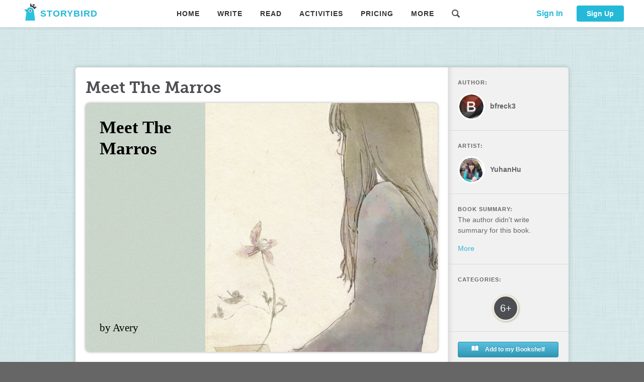

--- FILE ---
content_type: text/html; charset=UTF-8
request_url: https://storybird.com/api/Book/GetBookDetail
body_size: 3500
content:
{"code":0,"msg":"OK","result":{"Age":2,"ApproveNote":"","ArtistId":2811536,"ArtworkId":7202,"BookAuthor":"by Avery","BookTitle":"Meet The Marros","ChallengeId":0,"ChapterCount":0,"ClassId":0,"ComicArtworkId":0,"Content":"[{\"i\":\"https://storybird.s3.amazonaws.com/artwork/YuhanHu/full/hug-spring.jpeg\",\"c\":\"\",\"l\":\"center\"},{\"i\":\"https://storybird.s3.amazonaws.com/artwork/YuhanHu/portrait/gold-fish.jpeg\",\"c\":\"Emma, she looks a bit upset and delicate and I think I know why. She just moved and already has no friends and prefers to be alone. She is super sweet and kind, she is delicate too. She just wants to go \u003ci\u003eBack  Home.\u003c/i\u003e She loves flowers and her sister.\",\"l\":\"right\"},{\"i\":\"https://storybird.s3.amazonaws.com/artwork/YuhanHu/portrait/girl-and-bird.jpeg\",\"c\":\"This is Emma´s sister, Molly. She is one of those people that stay in the shadows. She doesn´t  talk much, she is very fit like her sister and only really talks to her sister. She is sweet and calm, she loves animals, nature, plants, and her sister.\",\"l\":\"right\"},{\"i\":\"https://storybird.s3.amazonaws.com/artwork/YuhanHu/portrait/all-about-him.jpeg\",\"c\":\"Richard, he is a really nice guy and only wants for him and his family to be safe. Him and his wife are so very close. Him and his wife treat Emma and Molly like true royalty, it is so nice of them to do that.\",\"l\":\"right\"},{\"i\":\"https://storybird.s3.amazonaws.com/artwork/YuhanHu/portrait/love-letter.jpeg\",\"c\":\"Kristen, Richard´s wife is soooooo sweet she cares so much about her family and their safety. She is so careful, kind, and mature. she loves to read, write, balance, and her family. \",\"l\":\"right\"},{\"i\":\"https://storybird.s3.amazonaws.com/artwork/YuhanHu/portrait/draw-a-spring-for-the-snowy-april.jpeg\",\"c\":\"     They are the perfect family together                     The                    End                                                         Family                                                                                                                                                                                                                                                                           \",\"l\":\"right\"}]","CoverIcon":"https://storybird.s3.amazonaws.com/cover_icons/dark/.svg","CoverImage":"https://storybird.s3.amazonaws.com/artwork/YuhanHu/square/love-letter.jpeg","CoverStyle":0,"CreateTime":"2020-08-17 00:51:26","CustomChallengeId":0,"FeaturedTime":"","Font":"Times New Roman","GridCount":0,"HadGivenFeaturedTicket":0,"IsFeatured":0,"IsMember":1,"IsPublic":1,"IsPublished":1,"Lang":"en","OpenId":"u8qso7","PageCount":6,"PublishTime":"2020-08-17 14:38:41","RejectNote":"","ReviewStatus":2,"ReviewTime":"2020-08-17 14:38:41","Reviewer":10147104,"Slug":"meet-the-marros","StoryBookId":36338755,"SubType":0,"Summary":"","TagLine":"","ThemeColor":"#ccd8cc","Themes":"","Type":2,"Uid":10239771,"UpdateTime":"2020-08-17 00:52:10","Views":11,"WordCount":0,"Categories":null,"ArtistInfo":{"avatar":"avatars/YuhanHu-0f78b854-ca49-44dd-97f2-1507aa6b30d0.png","isMember":false,"name":"YuhanHu","theme":""},"AuthorInfo":{"avatar":"","isMember":false,"name":"bfreck3","theme":""},"ReviewerInfo":{"avatar":"https://storybird.s3.amazonaws.com/avatars/RachelPaige.jpg","isMember":true,"name":"RachelPaige","theme":"standard"},"MultiPainters":null,"Pages":"","LandscapeCover":"","IsMultiPainter":false,"Tags":[],"PublishedVersion":null}}

--- FILE ---
content_type: text/html; charset=UTF-8
request_url: https://storybird.com/api/Review/GetReviewComments
body_size: 303
content:
{"code":0,"msg":"","result":[{"ReviewCommentId":"64537","Comment":"This is a nice introduction of who this family is. I'd love to see them interact with each other using action and dialogue. Nice work.","CommentUser":"10147104","StoryBookId":"36338755","Chapter":"0","IsPublished":"1","CommentTime":"2020-08-17 14:38:41","UserName":"RachelPaige","Avatar":"https:\/\/storybird.s3.amazonaws.com\/avatars\/RachelPaige.jpg","Intro":""}]}

--- FILE ---
content_type: text/html; charset=UTF-8
request_url: https://storybird.com/api/Book/GetArtworkInfo
body_size: -96
content:
{"code":0,"msg":"OK","result":{"ArtworkId":7202,"ArtistId":2811536,"ComicArtworkId":0,"IsFree":0,"Type":2}}

--- FILE ---
content_type: text/html; charset=UTF-8
request_url: https://storybird.com/api/Heart/GetBtnsState
body_size: 51
content:
{"code":0,"msg":"OK","result":{"hearted":false,"inBookshelf":0,"heartNum":0,"addshelfnum":0,"canShare":1,"bookAuthor":10239771,"markingPermission":false,"markingNewVersion":false,"teacherComment":{"ID":0,"Score":0,"Content":""},"myMarkingInfoState":0}}

--- FILE ---
content_type: text/html; charset=UTF-8
request_url: https://storybird.com/api/Heart/GetBtnsState
body_size: 47
content:
{"code":0,"msg":"OK","result":{"hearted":false,"inBookshelf":0,"heartNum":0,"addshelfnum":0,"canShare":1,"bookAuthor":10239771,"markingPermission":false,"markingNewVersion":false,"teacherComment":{"ID":0,"Score":0,"Content":""},"myMarkingInfoState":0}}

--- FILE ---
content_type: text/html; charset=UTF-8
request_url: https://storybird.com/api/Feedback/GetTopComment
body_size: -169
content:
{"code":0,"msg":"OK","result":null}

--- FILE ---
content_type: text/html; charset=UTF-8
request_url: https://storybird.com/api/Share/GetBookInfo
body_size: 95
content:
{"code":0,"msg":"","result":{"pagename":"picture-book","openid":"meet-the-marros","ticket":"u8qso7","type":"2"}}

--- FILE ---
content_type: text/css
request_url: https://storybird.com/assets/css/chunk-b89a39f8.9c5ff4b3.css
body_size: 1003
content:
.topbar-wrapper[data-v-663cfb00]{width:100%;z-index:5000;position:sticky;top:0}.lang-switch-container[data-v-663cfb00]{display:flex;flex-direction:row;align-items:center;justify-content:center;height:54px}.lang-switch[data-v-663cfb00]{width:19px}@keyframes shake-663cfb00{0%,to{transform:rotate(0deg) scale(.9)}33%{transform:rotate(-20deg)}66%{transform:rotate(20deg)}}.expire-bar[data-v-663cfb00]{height:40px;width:100%;background-size:cover;background-position:50%;background-color:#fff;box-shadow:0 1px 1px rgba(0,0,0,.3);color:#fff}.expire-bar-item[data-v-663cfb00]{height:40px;background-image:url(/assets/images/membership/bg1.png);position:relative}.expire-bar-item+.expire-bar-item[data-v-663cfb00]{border-top:1px solid #fff}.expire-bar-item-container[data-v-663cfb00]{position:absolute;left:50%;top:0;transform:translateX(-50%);width:980px;height:100%;display:flex;flex-direction:row;align-items:center;justify-content:center}.expire-bar-item-icon[data-v-663cfb00]{height:24px}.expire-bar-item-text[data-v-663cfb00]{line-height:39px;font-weight:700;font-size:15px}.expire-bar-item-btn[data-v-663cfb00]{border-radius:50px;background-color:#fff;text-align:center;color:#1a9bb4;padding:8px 13px;font-size:13px;font-weight:700;line-height:100%;cursor:pointer}.expire-bar-item-close[data-v-663cfb00]{position:absolute;right:20px;top:10px;width:16px;cursor:pointer}.remindtime[data-v-663cfb00]{font-weight:700}.badge2[data-v-663cfb00]{position:absolute;right:-7px;top:7px;background-color:red;color:#fff;line-height:15px;width:15px;height:15px;text-align:center;border-radius:50%;font-size:10px;font-weight:700;cursor:pointer}.nav-header[data-v-663cfb00]{width:100%;height:54px;background-color:#fff;box-shadow:0 4px 4px rgba(0,0,0,.06);box-sizing:border-box}.menu-wrapper[data-v-663cfb00],.nav-header[data-v-663cfb00]{display:flex;flex-direction:row;justify-content:center;align-items:center}.menu-wrapper[data-v-663cfb00]{width:1200px}.logo-wrapper[data-v-663cfb00]{display:flex;flex-direction:row;align-items:center;cursor:pointer;width:180px}.logo-wrapper .logo[data-v-663cfb00]{width:40px;height:40px;margin-top:-12px}.logo-wrapper span[data-v-663cfb00]{margin-left:0;font-family:Helvetica;font-style:normal;font-weight:700;font-size:18px;line-height:32px;text-align:center;letter-spacing:1px;text-transform:uppercase;color:#24b9d8}.right-menu-wrapper[data-v-663cfb00]{width:180px;display:flex;flex-direction:row;justify-content:end}.nav-header-menus[data-v-663cfb00]{flex:1;display:flex;flex-direction:row;align-items:center;justify-content:center}.nav-item[data-v-663cfb00]{height:54px!important;box-sizing:border-box;display:flex;flex-direction:row;align-items:center;justify-content:center;cursor:pointer;margin-left:35px;border-top:4px solid transparent;border-bottom:4px solid transparent;font-family:Helvetica;font-style:normal;font-weight:700;font-size:14px!important;line-height:32px;letter-spacing:1px;text-transform:uppercase;color:#333}.nav-item-text[data-v-663cfb00]{color:#333}.nav-item-text[data-v-663cfb00]:hover{color:#bfbfbf}.nav-item-actives[data-v-663cfb00]{color:#24b9d8;border-top:4px solid #24b9d8}.nav-item-actives .nav-item-text[data-v-663cfb00]{color:#24b9d8}.print-wrapper[data-v-663cfb00]{position:relative}.btn-login[data-v-663cfb00]{width:64px;font-size:16px;color:#24b9d8}.btn-login[data-v-663cfb00],.btn-registe[data-v-663cfb00]{font-family:Helvetica;font-style:normal;font-weight:700;line-height:32px;text-align:center;cursor:pointer}.btn-registe[data-v-663cfb00]{width:94px;height:32px;background:#24b9d8;border-radius:4px;font-size:14px;color:#fff}.btn-registe[data-v-663cfb00]:hover{background-color:#85d0e7;background:linear-gradient(#85d0e7,#47b0cf);border-color:#1f7e9a;outline:0}.user-info-wrapper[data-v-663cfb00]{display:flex;flex-direction:row;align-items:center;cursor:pointer}.user-info-wrapper .avatar[data-v-663cfb00]{width:32px;height:32px;background-size:100%;background-repeat:no-repeat;border-radius:32px}.user-info-username[data-v-663cfb00]{margin-left:8px;font-family:Arial;font-style:normal;font-weight:400;font-size:16px;line-height:20px;color:#333;max-width:110px;white-space:nowrap;overflow:hidden;text-overflow:ellipsis}.btn-notification[data-v-663cfb00]{margin-right:8px;cursor:pointer}.notification-badge-bg[data-v-663cfb00]{width:32px;height:32px;display:flex;flex-direction:row;justify-content:center;align-items:center;background-size:100%;background-repeat:no-repeat;cursor:pointer;background-image:url(/assets/images/top-bar/topbar-notification-icon.png);margin-right:5px}.notification-badge-number[data-v-663cfb00]{color:#fff;font-family:Arial;font-style:normal;font-weight:700;font-size:14px;line-height:16px}.search-wrapper[data-v-663cfb00]{width:32px;height:32px;display:flex;flex-direction:row;justify-content:center;align-items:center}.search-text-planceholder[data-v-663cfb00]{flex:1;margin-left:16px;font-family:Arial;font-style:normal;font-weight:400;font-size:14px;line-height:14px;color:#999;text-transform:none}.search-img[data-v-663cfb00]{width:16px;height:16px;margin-right:16px}.search-img[data-v-663cfb00]:hover{content:url(/assets/images/top-bar/topbar-search-gray.png)}.book-type-wrapper[data-v-663cfb00]{display:flex;flex-direction:row}.book-type-item[data-v-663cfb00]{width:300px;border:1px solid #d1d6e0;margin-right:15px;cursor:pointer;border-radius:4px}.book-type-item[data-v-663cfb00]:hover{border-color:#34b5d0}.book-type-item[data-v-663cfb00]:last-child{margin-right:0}.book-type-item-img[data-v-663cfb00]{width:300px;height:164px;border-top-left-radius:4px;border-top-right-radius:4px}.book-type-item-text[data-v-663cfb00]{font-weight:400;color:#0a101a;padding:10px}

--- FILE ---
content_type: text/css
request_url: https://storybird.com/assets/css/chunk-4c03c697.b0738a52.css
body_size: 566
content:
.pop-container-challenge[data-v-49128f53]{width:265px;margin-top:0}.popover-tip-container[data-v-49128f53]{width:100%;height:8px;display:flex;flex-direction:row;justify-content:center;align-items:center}.popover-tip[data-v-49128f53]{width:0;height:0;border-color:transparent transparent #34b5d0 transparent;border-style:solid;border-width:8px}.content[data-v-49128f53]{background-color:rgba(77,78,83,.92);margin-top:4px;border-top:4px solid #34b5d0}.ico-creative[data-v-49128f53]{font-family:sbicons;font-style:normal;font-weight:400;font-variant:normal;line-height:1;display:inline-block;text-decoration:inherit;vertical-align:middle;speak:none;text-transform:none;position:relative;width:15px;height:15px}.ico-creative[data-v-49128f53]:before{content:"";background-image:url(/assets/images/write/creative.png);background-repeat:no-repeat;background-size:contain;width:20px;height:20px;top:5px;left:0;display:block;position:absolute}

--- FILE ---
content_type: text/css
request_url: https://storybird.com/assets/css/chunk-54f78cc3.5f08eb1f.css
body_size: -290
content:
.comment-list-top.comment-nested[data-v-27dcf1ee]:first-child{margin-left:0}

--- FILE ---
content_type: application/javascript
request_url: https://storybird.com/assets/js/chunk-core-js.d897996b.js
body_size: 9393
content:
(window.webpackJsonp=window.webpackJsonp||[]).push([["chunk-core-js"],{"00ee":function(r,t,n){var e={};e[n("b622")("toStringTag")]="z",r.exports="[object z]"===String(e)},"0366":function(r,t,n){var e=n("4625"),o=n("59ed"),i=n("40d5"),c=e(e.bind);r.exports=function(r,t){return o(r),void 0===t?r:i?c(r,t):function(){return r.apply(t,arguments)}}},"04f8":function(r,t,n){var e=n("2d00"),o=n("d039");r.exports=!!Object.getOwnPropertySymbols&&!o((function(){var r=Symbol();return!String(r)||!(Object(r)instanceof Symbol)||!Symbol.sham&&e&&e<41}))},"06cf":function(r,t,n){var e=n("83ab"),o=n("c65b"),i=n("d1e7"),c=n("5c6c"),a=n("fc6a"),u=n("a04b"),f=n("1a2d"),s=n("0cfb"),p=Object.getOwnPropertyDescriptor;t.f=e?p:function(r,t){if(r=a(r),t=u(t),s)try{return p(r,t)}catch(r){}if(f(r,t))return c(!o(i.f,r,t),r[t])}},"07fa":function(r,t,n){var e=n("50c4");r.exports=function(r){return e(r.length)}},"083a":function(r,t,n){"use strict";var e=n("0d51"),o=TypeError;r.exports=function(r,t){if(!delete r[t])throw o("Cannot delete property "+e(t)+" of "+e(r))}},"0cb2":function(r,t,n){var e=n("e330"),o=n("7b0b"),i=Math.floor,c=e("".charAt),a=e("".replace),u=e("".slice),f=/\$([$&'`]|\d{1,2}|<[^>]*>)/g,s=/\$([$&'`]|\d{1,2})/g;r.exports=function(r,t,n,e,p,d){var l=n+r.length,b=e.length,v=s;return void 0!==p&&(p=o(p),v=f),a(d,v,(function(o,a){var f;switch(c(a,0)){case"$":return"$";case"&":return r;case"`":return u(t,0,n);case"'":return u(t,l);case"<":f=p[u(a,1,-1)];break;default:var s=+a;if(0===s)return o;if(s>b){var d=i(s/10);return 0===d?o:d<=b?void 0===e[d-1]?c(a,1):e[d-1]+c(a,1):o}f=e[s-1]}return void 0===f?"":f}))}},"0cfb":function(r,t,n){var e=n("83ab"),o=n("d039"),i=n("cc12");r.exports=!e&&!o((function(){return 7!=Object.defineProperty(i("div"),"a",{get:function(){return 7}}).a}))},"0d26":function(r,t,n){var e=n("e330"),o=Error,i=e("".replace),c=String(o("zxcasd").stack),a=/\n\s*at [^:]*:[^\n]*/,u=a.test(c);r.exports=function(r,t){if(u&&"string"==typeof r&&!o.prepareStackTrace)for(;t--;)r=i(r,a,"");return r}},"0d51":function(r,t){var n=String;r.exports=function(r){try{return n(r)}catch(r){return"Object"}}},"13d2":function(r,t,n){var e=n("e330"),o=n("d039"),i=n("1626"),c=n("1a2d"),a=n("83ab"),u=n("5e77").CONFIGURABLE,f=n("8925"),s=n("69f3"),p=s.enforce,d=s.get,l=String,b=Object.defineProperty,v=e("".slice),y=e("".replace),h=e([].join),g=a&&!o((function(){return 8!==b((function(){}),"length",{value:8}).length})),E=String(String).split("String"),x=r.exports=function(r,t,n){"Symbol("===v(l(t),0,7)&&(t="["+y(l(t),/^Symbol\(([^)]*)\)/,"$1")+"]"),n&&n.getter&&(t="get "+t),n&&n.setter&&(t="set "+t),(!c(r,"name")||u&&r.name!==t)&&(a?b(r,"name",{value:t,configurable:!0}):r.name=t),g&&n&&c(n,"arity")&&r.length!==n.arity&&b(r,"length",{value:n.arity});try{n&&c(n,"constructor")&&n.constructor?a&&b(r,"prototype",{writable:!1}):r.prototype&&(r.prototype=void 0)}catch(r){}var e=p(r);return c(e,"source")||(e.source=h(E,"string"==typeof t?t:"")),r};Function.prototype.toString=x((function(){return i(this)&&d(this).source||f(this)}),"toString")},"13d5":function(r,t,n){"use strict";var e=n("23e7"),o=n("d58f").left,i=n("a640"),c=n("2d00");e({target:"Array",proto:!0,forced:!n("605d")&&c>79&&c<83||!i("reduce")},{reduce:function(r){var t=arguments.length;return o(this,r,t,t>1?arguments[1]:void 0)}})},"14d9":function(r,t,n){"use strict";var e=n("23e7"),o=n("7b0b"),i=n("07fa"),c=n("3a34"),a=n("3511");e({target:"Array",proto:!0,arity:1,forced:n("d039")((function(){return 4294967297!==[].push.call({length:4294967296},1)}))||!function(){try{Object.defineProperty([],"length",{writable:!1}).push()}catch(r){return r instanceof TypeError}}()},{push:function(r){var t=o(this),n=i(t),e=arguments.length;a(n+e);for(var u=0;u<e;u++)t[n]=arguments[u],n++;return c(t,n),n}})},1626:function(r,t,n){var e=n("8ea1"),o=e.all;r.exports=e.IS_HTMLDDA?function(r){return"function"==typeof r||r===o}:function(r){return"function"==typeof r}},"182d":function(r,t,n){var e=n("f8cd"),o=RangeError;r.exports=function(r,t){var n=e(r);if(n%t)throw o("Wrong offset");return n}},"19aa":function(r,t,n){var e=n("3a9b"),o=TypeError;r.exports=function(r,t){if(e(t,r))return r;throw o("Incorrect invocation")}},"1a2d":function(r,t,n){var e=n("e330"),o=n("7b0b"),i=e({}.hasOwnProperty);r.exports=Object.hasOwn||function(r,t){return i(o(r),t)}},"1d02":function(r,t,n){"use strict";var e=n("ebb5"),o=n("a258").findLastIndex,i=e.aTypedArray;(0,e.exportTypedArrayMethod)("findLastIndex",(function(r){return o(i(this),r,arguments.length>1?arguments[1]:void 0)}))},"1d80":function(r,t,n){var e=n("7234"),o=TypeError;r.exports=function(r){if(e(r))throw o("Can't call method on "+r);return r}},"23cb":function(r,t,n){var e=n("5926"),o=Math.max,i=Math.min;r.exports=function(r,t){var n=e(r);return n<0?o(n+t,0):i(n,t)}},"23e7":function(r,t,n){var e=n("da84"),o=n("06cf").f,i=n("9112"),c=n("cb2d"),a=n("6374"),u=n("e893"),f=n("94ca");r.exports=function(r,t){var n,s,p,d,l,b=r.target,v=r.global,y=r.stat;if(n=v?e:y?e[b]||a(b,{}):(e[b]||{}).prototype)for(s in t){if(d=t[s],p=r.dontCallGetSet?(l=o(n,s))&&l.value:n[s],!f(v?s:b+(y?".":"#")+s,r.forced)&&void 0!==p){if(typeof d==typeof p)continue;u(d,p)}(r.sham||p&&p.sham)&&i(d,"sham",!0),c(n,s,d,r)}}},"241c":function(r,t,n){var e=n("ca84"),o=n("7839").concat("length","prototype");t.f=Object.getOwnPropertyNames||function(r){return e(r,o)}},"2ba4":function(r,t,n){var e=n("40d5"),o=Function.prototype,i=o.apply,c=o.call;r.exports="object"==typeof Reflect&&Reflect.apply||(e?c.bind(i):function(){return c.apply(i,arguments)})},"2d00":function(r,t,n){var e,o,i=n("da84"),c=n("342f"),a=i.process,u=i.Deno,f=a&&a.versions||u&&u.version,s=f&&f.v8;s&&(o=(e=s.split("."))[0]>0&&e[0]<4?1:+(e[0]+e[1])),!o&&c&&(!(e=c.match(/Edge\/(\d+)/))||e[1]>=74)&&(e=c.match(/Chrome\/(\d+)/))&&(o=+e[1]),r.exports=o},"342f":function(r,t){r.exports="undefined"!=typeof navigator&&String(navigator.userAgent)||""},3511:function(r,t){var n=TypeError;r.exports=function(r){if(r>9007199254740991)throw n("Maximum allowed index exceeded");return r}},"3a34":function(r,t,n){"use strict";var e=n("83ab"),o=n("e8b5"),i=TypeError,c=Object.getOwnPropertyDescriptor,a=e&&!function(){if(void 0!==this)return!0;try{Object.defineProperty([],"length",{writable:!1}).length=1}catch(r){return r instanceof TypeError}}();r.exports=a?function(r,t){if(o(r)&&!c(r,"length").writable)throw i("Cannot set read only .length");return r.length=t}:function(r,t){return r.length=t}},"3a9b":function(r,t,n){var e=n("e330");r.exports=e({}.isPrototypeOf)},"3bbe":function(r,t,n){var e=n("1626"),o=String,i=TypeError;r.exports=function(r){if("object"==typeof r||e(r))return r;throw i("Can't set "+o(r)+" as a prototype")}},"3c5d":function(r,t,n){"use strict";var e=n("da84"),o=n("c65b"),i=n("ebb5"),c=n("07fa"),a=n("182d"),u=n("7b0b"),f=n("d039"),s=e.RangeError,p=e.Int8Array,d=p&&p.prototype,l=d&&d.set,b=i.aTypedArray,v=i.exportTypedArrayMethod,y=!f((function(){var r=new Uint8ClampedArray(2);return o(l,r,{length:1,0:3},1),3!==r[1]})),h=y&&i.NATIVE_ARRAY_BUFFER_VIEWS&&f((function(){var r=new p(2);return r.set(1),r.set("2",1),0!==r[0]||2!==r[1]}));v("set",(function(r){b(this);var t=a(arguments.length>1?arguments[1]:void 0,1),n=u(r);if(y)return o(l,this,n,t);var e=this.length,i=c(n),f=0;if(i+t>e)throw s("Wrong length");for(;f<i;)this[t+f]=n[f++]}),!y||h)},"3c65":function(r,t,n){"use strict";var e=n("23e7"),o=n("7b0b"),i=n("07fa"),c=n("3a34"),a=n("083a"),u=n("3511");e({target:"Array",proto:!0,arity:1,forced:1!==[].unshift(0)||!function(){try{Object.defineProperty([],"length",{writable:!1}).unshift()}catch(r){return r instanceof TypeError}}()},{unshift:function(r){var t=o(this),n=i(t),e=arguments.length;if(e){u(n+e);for(var f=n;f--;){var s=f+e;f in t?t[s]=t[f]:a(t,s)}for(var p=0;p<e;p++)t[p]=arguments[p]}return c(t,n+e)}})},"40d5":function(r,t,n){var e=n("d039");r.exports=!e((function(){var r=function(){}.bind();return"function"!=typeof r||r.hasOwnProperty("prototype")}))},"44ad":function(r,t,n){var e=n("e330"),o=n("d039"),i=n("c6b6"),c=Object,a=e("".split);r.exports=o((function(){return!c("z").propertyIsEnumerable(0)}))?function(r){return"String"==i(r)?a(r,""):c(r)}:c},"44e7":function(r,t,n){var e=n("861d"),o=n("c6b6"),i=n("b622")("match");r.exports=function(r){var t;return e(r)&&(void 0!==(t=r[i])?!!t:"RegExp"==o(r))}},4625:function(r,t,n){var e=n("c6b6"),o=n("e330");r.exports=function(r){if("Function"===e(r))return o(r)}},"485a":function(r,t,n){var e=n("c65b"),o=n("1626"),i=n("861d"),c=TypeError;r.exports=function(r,t){var n,a;if("string"===t&&o(n=r.toString)&&!i(a=e(n,r)))return a;if(o(n=r.valueOf)&&!i(a=e(n,r)))return a;if("string"!==t&&o(n=r.toString)&&!i(a=e(n,r)))return a;throw c("Can't convert object to primitive value")}},"4b11":function(r,t){r.exports="undefined"!=typeof ArrayBuffer&&"undefined"!=typeof DataView},"4d64":function(r,t,n){var e=n("fc6a"),o=n("23cb"),i=n("07fa"),c=function(r){return function(t,n,c){var a,u=e(t),f=i(u),s=o(c,f);if(r&&n!=n){for(;f>s;)if((a=u[s++])!=a)return!0}else for(;f>s;s++)if((r||s in u)&&u[s]===n)return r||s||0;return!r&&-1}};r.exports={includes:c(!0),indexOf:c(!1)}},"50c4":function(r,t,n){var e=n("5926"),o=Math.min;r.exports=function(r){return r>0?o(e(r),9007199254740991):0}},5692:function(r,t,n){var e=n("c430"),o=n("c6cd");(r.exports=function(r,t){return o[r]||(o[r]=void 0!==t?t:{})})("versions",[]).push({version:"3.27.2",mode:e?"pure":"global",copyright:"© 2014-2023 Denis Pushkarev (zloirock.ru)",license:"https://github.com/zloirock/core-js/blob/v3.27.2/LICENSE",source:"https://github.com/zloirock/core-js"})},"56ef":function(r,t,n){var e=n("d066"),o=n("e330"),i=n("241c"),c=n("7418"),a=n("825a"),u=o([].concat);r.exports=e("Reflect","ownKeys")||function(r){var t=i.f(a(r)),n=c.f;return n?u(t,n(r)):t}},"577e":function(r,t,n){var e=n("f5df"),o=String;r.exports=function(r){if("Symbol"===e(r))throw TypeError("Cannot convert a Symbol value to a string");return o(r)}},5926:function(r,t,n){var e=n("b42e");r.exports=function(r){var t=+r;return t!=t||0===t?0:e(t)}},"59ed":function(r,t,n){var e=n("1626"),o=n("0d51"),i=TypeError;r.exports=function(r){if(e(r))return r;throw i(o(r)+" is not a function")}},"5b81":function(r,t,n){"use strict";var e=n("23e7"),o=n("c65b"),i=n("e330"),c=n("1d80"),a=n("1626"),u=n("7234"),f=n("44e7"),s=n("577e"),p=n("dc4a"),d=n("90d8"),l=n("0cb2"),b=n("b622"),v=n("c430"),y=b("replace"),h=TypeError,g=i("".indexOf),E=i("".replace),x=i("".slice),m=Math.max,A=function(r,t,n){return n>r.length?-1:""===t?n:g(r,t,n)};e({target:"String",proto:!0},{replaceAll:function(r,t){var n,e,i,b,O,T,R,w,S,_=c(this),I=0,j=0,D="";if(!u(r)){if((n=f(r))&&(e=s(c(d(r))),!~g(e,"g")))throw h("`.replaceAll` does not allow non-global regexes");if(i=p(r,y))return o(i,r,_,t);if(v&&n)return E(s(_),r,t)}for(b=s(_),O=s(r),(T=a(t))||(t=s(t)),R=O.length,w=m(1,R),I=A(b,O,0);-1!==I;)S=T?s(t(O,I,b)):l(O,b,I,[],void 0,t),D+=x(b,j,I)+S,j=I+R,I=A(b,O,I+w);return j<b.length&&(D+=x(b,j)),D}})},"5c6c":function(r,t){r.exports=function(r,t){return{enumerable:!(1&r),configurable:!(2&r),writable:!(4&r),value:t}}},"5e77":function(r,t,n){var e=n("83ab"),o=n("1a2d"),i=Function.prototype,c=e&&Object.getOwnPropertyDescriptor,a=o(i,"name"),u=a&&"something"===function(){}.name,f=a&&(!e||e&&c(i,"name").configurable);r.exports={EXISTS:a,PROPER:u,CONFIGURABLE:f}},"605d":function(r,t,n){(function(t){var e=n("c6b6");r.exports=void 0!==t&&"process"==e(t)}).call(this,n("4362"))},6374:function(r,t,n){var e=n("da84"),o=Object.defineProperty;r.exports=function(r,t){try{o(e,r,{value:t,configurable:!0,writable:!0})}catch(n){e[r]=t}return t}},"69f3":function(r,t,n){var e,o,i,c=n("cdce"),a=n("da84"),u=n("861d"),f=n("9112"),s=n("1a2d"),p=n("c6cd"),d=n("f772"),l=n("d012"),b=a.TypeError,v=a.WeakMap;if(c||p.state){var y=p.state||(p.state=new v);y.get=y.get,y.has=y.has,y.set=y.set,e=function(r,t){if(y.has(r))throw b("Object already initialized");return t.facade=r,y.set(r,t),t},o=function(r){return y.get(r)||{}},i=function(r){return y.has(r)}}else{var h=d("state");l[h]=!0,e=function(r,t){if(s(r,h))throw b("Object already initialized");return t.facade=r,f(r,h,t),t},o=function(r){return s(r,h)?r[h]:{}},i=function(r){return s(r,h)}}r.exports={set:e,get:o,has:i,enforce:function(r){return i(r)?o(r):e(r,{})},getterFor:function(r){return function(t){var n;if(!u(t)||(n=o(t)).type!==r)throw b("Incompatible receiver, "+r+" required");return n}}}},"6f19":function(r,t,n){var e=n("9112"),o=n("0d26"),i=n("b980"),c=Error.captureStackTrace;r.exports=function(r,t,n,a){i&&(c?c(r,t):e(r,"stack",o(n,a)))}},7156:function(r,t,n){var e=n("1626"),o=n("861d"),i=n("d2bb");r.exports=function(r,t,n){var c,a;return i&&e(c=t.constructor)&&c!==n&&o(a=c.prototype)&&a!==n.prototype&&i(r,a),r}},7234:function(r,t){r.exports=function(r){return null==r}},7418:function(r,t){t.f=Object.getOwnPropertySymbols},7839:function(r,t){r.exports=["constructor","hasOwnProperty","isPrototypeOf","propertyIsEnumerable","toLocaleString","toString","valueOf"]},"7b0b":function(r,t,n){var e=n("1d80"),o=Object;r.exports=function(r){return o(e(r))}},"825a":function(r,t,n){var e=n("861d"),o=String,i=TypeError;r.exports=function(r){if(e(r))return r;throw i(o(r)+" is not an object")}},"83ab":function(r,t,n){var e=n("d039");r.exports=!e((function(){return 7!=Object.defineProperty({},1,{get:function(){return 7}})[1]}))},"861d":function(r,t,n){var e=n("1626"),o=n("8ea1"),i=o.all;r.exports=o.IS_HTMLDDA?function(r){return"object"==typeof r?null!==r:e(r)||r===i}:function(r){return"object"==typeof r?null!==r:e(r)}},8925:function(r,t,n){var e=n("e330"),o=n("1626"),i=n("c6cd"),c=e(Function.toString);o(i.inspectSource)||(i.inspectSource=function(r){return c(r)}),r.exports=i.inspectSource},"8ea1":function(r,t){var n="object"==typeof document&&document.all,e=void 0===n&&void 0!==n;r.exports={all:n,IS_HTMLDDA:e}},"907a":function(r,t,n){"use strict";var e=n("ebb5"),o=n("07fa"),i=n("5926"),c=e.aTypedArray;(0,e.exportTypedArrayMethod)("at",(function(r){var t=c(this),n=o(t),e=i(r),a=e>=0?e:n+e;return a<0||a>=n?void 0:t[a]}))},"90d8":function(r,t,n){var e=n("c65b"),o=n("1a2d"),i=n("3a9b"),c=n("ad6d"),a=RegExp.prototype;r.exports=function(r){var t=r.flags;return void 0!==t||"flags"in a||o(r,"flags")||!i(a,r)?t:e(c,r)}},"90e3":function(r,t,n){var e=n("e330"),o=0,i=Math.random(),c=e(1..toString);r.exports=function(r){return"Symbol("+(void 0===r?"":r)+")_"+c(++o+i,36)}},9112:function(r,t,n){var e=n("83ab"),o=n("9bf2"),i=n("5c6c");r.exports=e?function(r,t,n){return o.f(r,t,i(1,n))}:function(r,t,n){return r[t]=n,r}},"94ca":function(r,t,n){var e=n("d039"),o=n("1626"),i=/#|\.prototype\./,c=function(r,t){var n=u[a(r)];return n==s||n!=f&&(o(t)?e(t):!!t)},a=c.normalize=function(r){return String(r).replace(i,".").toLowerCase()},u=c.data={},f=c.NATIVE="N",s=c.POLYFILL="P";r.exports=c},"986a":function(r,t,n){"use strict";var e=n("ebb5"),o=n("a258").findLast,i=e.aTypedArray;(0,e.exportTypedArrayMethod)("findLast",(function(r){return o(i(this),r,arguments.length>1?arguments[1]:void 0)}))},"9bf2":function(r,t,n){var e=n("83ab"),o=n("0cfb"),i=n("aed9"),c=n("825a"),a=n("a04b"),u=TypeError,f=Object.defineProperty,s=Object.getOwnPropertyDescriptor;t.f=e?i?function(r,t,n){if(c(r),t=a(t),c(n),"function"==typeof r&&"prototype"===t&&"value"in n&&"writable"in n&&!n.writable){var e=s(r,t);e&&e.writable&&(r[t]=n.value,n={configurable:"configurable"in n?n.configurable:e.configurable,enumerable:"enumerable"in n?n.enumerable:e.enumerable,writable:!1})}return f(r,t,n)}:f:function(r,t,n){if(c(r),t=a(t),c(n),o)try{return f(r,t,n)}catch(r){}if("get"in n||"set"in n)throw u("Accessors not supported");return"value"in n&&(r[t]=n.value),r}},a04b:function(r,t,n){var e=n("c04e"),o=n("d9b5");r.exports=function(r){var t=e(r,"string");return o(t)?t:t+""}},a258:function(r,t,n){var e=n("0366"),o=n("44ad"),i=n("7b0b"),c=n("07fa"),a=function(r){var t=1==r;return function(n,a,u){for(var f,s=i(n),p=o(s),d=e(a,u),l=c(p);l-- >0;)if(d(f=p[l],l,s))switch(r){case 0:return f;case 1:return l}return t?-1:void 0}};r.exports={findLast:a(0),findLastIndex:a(1)}},a640:function(r,t,n){"use strict";var e=n("d039");r.exports=function(r,t){var n=[][r];return!!n&&e((function(){n.call(null,t||function(){return 1},1)}))}},ab36:function(r,t,n){var e=n("861d"),o=n("9112");r.exports=function(r,t){e(t)&&"cause"in t&&o(r,"cause",t.cause)}},ad6d:function(r,t,n){"use strict";var e=n("825a");r.exports=function(){var r=e(this),t="";return r.hasIndices&&(t+="d"),r.global&&(t+="g"),r.ignoreCase&&(t+="i"),r.multiline&&(t+="m"),r.dotAll&&(t+="s"),r.unicode&&(t+="u"),r.unicodeSets&&(t+="v"),r.sticky&&(t+="y"),t}},aeb0:function(r,t,n){var e=n("9bf2").f;r.exports=function(r,t,n){n in r||e(r,n,{configurable:!0,get:function(){return t[n]},set:function(r){t[n]=r}})}},aed9:function(r,t,n){var e=n("83ab"),o=n("d039");r.exports=e&&o((function(){return 42!=Object.defineProperty((function(){}),"prototype",{value:42,writable:!1}).prototype}))},b42e:function(r,t){var n=Math.ceil,e=Math.floor;r.exports=Math.trunc||function(r){var t=+r;return(t>0?e:n)(t)}},b622:function(r,t,n){var e=n("da84"),o=n("5692"),i=n("1a2d"),c=n("90e3"),a=n("04f8"),u=n("fdbf"),f=e.Symbol,s=o("wks"),p=u?f.for||f:f&&f.withoutSetter||c;r.exports=function(r){return i(s,r)||(s[r]=a&&i(f,r)?f[r]:p("Symbol."+r)),s[r]}},b7ef:function(r,t,n){"use strict";var e=n("23e7"),o=n("da84"),i=n("d066"),c=n("5c6c"),a=n("9bf2").f,u=n("1a2d"),f=n("19aa"),s=n("7156"),p=n("e391"),d=n("cf98"),l=n("0d26"),b=n("83ab"),v=n("c430"),y=i("Error"),h=i("DOMException"),g=function(){f(this,E);var r=arguments.length,t=p(r<1?void 0:arguments[0]),n=p(r<2?void 0:arguments[1],"Error"),e=new h(t,n),o=y(t);return o.name="DOMException",a(e,"stack",c(1,l(o.stack,1))),s(e,this,g),e},E=g.prototype=h.prototype,x="stack"in y("DOMException"),m="stack"in new h(1,2),A=h&&b&&Object.getOwnPropertyDescriptor(o,"DOMException"),O=!(!A||A.writable&&A.configurable),T=x&&!O&&!m;e({global:!0,constructor:!0,forced:v||T},{DOMException:T?g:h});var R=i("DOMException"),w=R.prototype;if(w.constructor!==R)for(var S in v||a(w,"constructor",c(1,R)),d)if(u(d,S)){var _=d[S],I=_.s;u(R,I)||a(R,I,c(6,_.c))}},b980:function(r,t,n){var e=n("d039"),o=n("5c6c");r.exports=!e((function(){var r=Error("a");return!("stack"in r)||(Object.defineProperty(r,"stack",o(1,7)),7!==r.stack)}))},c04e:function(r,t,n){var e=n("c65b"),o=n("861d"),i=n("d9b5"),c=n("dc4a"),a=n("485a"),u=n("b622"),f=TypeError,s=u("toPrimitive");r.exports=function(r,t){if(!o(r)||i(r))return r;var n,u=c(r,s);if(u){if(void 0===t&&(t="default"),n=e(u,r,t),!o(n)||i(n))return n;throw f("Can't convert object to primitive value")}return void 0===t&&(t="number"),a(r,t)}},c430:function(r,t){r.exports=!1},c65b:function(r,t,n){var e=n("40d5"),o=Function.prototype.call;r.exports=e?o.bind(o):function(){return o.apply(o,arguments)}},c6b6:function(r,t,n){var e=n("e330"),o=e({}.toString),i=e("".slice);r.exports=function(r){return i(o(r),8,-1)}},c6cd:function(r,t,n){var e=n("da84"),o=n("6374"),i=e["__core-js_shared__"]||o("__core-js_shared__",{});r.exports=i},ca84:function(r,t,n){var e=n("e330"),o=n("1a2d"),i=n("fc6a"),c=n("4d64").indexOf,a=n("d012"),u=e([].push);r.exports=function(r,t){var n,e=i(r),f=0,s=[];for(n in e)!o(a,n)&&o(e,n)&&u(s,n);for(;t.length>f;)o(e,n=t[f++])&&(~c(s,n)||u(s,n));return s}},cb2d:function(r,t,n){var e=n("1626"),o=n("9bf2"),i=n("13d2"),c=n("6374");r.exports=function(r,t,n,a){a||(a={});var u=a.enumerable,f=void 0!==a.name?a.name:t;if(e(n)&&i(n,f,a),a.global)u?r[t]=n:c(t,n);else{try{a.unsafe?r[t]&&(u=!0):delete r[t]}catch(r){}u?r[t]=n:o.f(r,t,{value:n,enumerable:!1,configurable:!a.nonConfigurable,writable:!a.nonWritable})}return r}},cc12:function(r,t,n){var e=n("da84"),o=n("861d"),i=e.document,c=o(i)&&o(i.createElement);r.exports=function(r){return c?i.createElement(r):{}}},cdce:function(r,t,n){var e=n("da84"),o=n("1626"),i=e.WeakMap;r.exports=o(i)&&/native code/.test(String(i))},cf98:function(r,t){r.exports={IndexSizeError:{s:"INDEX_SIZE_ERR",c:1,m:1},DOMStringSizeError:{s:"DOMSTRING_SIZE_ERR",c:2,m:0},HierarchyRequestError:{s:"HIERARCHY_REQUEST_ERR",c:3,m:1},WrongDocumentError:{s:"WRONG_DOCUMENT_ERR",c:4,m:1},InvalidCharacterError:{s:"INVALID_CHARACTER_ERR",c:5,m:1},NoDataAllowedError:{s:"NO_DATA_ALLOWED_ERR",c:6,m:0},NoModificationAllowedError:{s:"NO_MODIFICATION_ALLOWED_ERR",c:7,m:1},NotFoundError:{s:"NOT_FOUND_ERR",c:8,m:1},NotSupportedError:{s:"NOT_SUPPORTED_ERR",c:9,m:1},InUseAttributeError:{s:"INUSE_ATTRIBUTE_ERR",c:10,m:1},InvalidStateError:{s:"INVALID_STATE_ERR",c:11,m:1},SyntaxError:{s:"SYNTAX_ERR",c:12,m:1},InvalidModificationError:{s:"INVALID_MODIFICATION_ERR",c:13,m:1},NamespaceError:{s:"NAMESPACE_ERR",c:14,m:1},InvalidAccessError:{s:"INVALID_ACCESS_ERR",c:15,m:1},ValidationError:{s:"VALIDATION_ERR",c:16,m:0},TypeMismatchError:{s:"TYPE_MISMATCH_ERR",c:17,m:1},SecurityError:{s:"SECURITY_ERR",c:18,m:1},NetworkError:{s:"NETWORK_ERR",c:19,m:1},AbortError:{s:"ABORT_ERR",c:20,m:1},URLMismatchError:{s:"URL_MISMATCH_ERR",c:21,m:1},QuotaExceededError:{s:"QUOTA_EXCEEDED_ERR",c:22,m:1},TimeoutError:{s:"TIMEOUT_ERR",c:23,m:1},InvalidNodeTypeError:{s:"INVALID_NODE_TYPE_ERR",c:24,m:1},DataCloneError:{s:"DATA_CLONE_ERR",c:25,m:1}}},d012:function(r,t){r.exports={}},d039:function(r,t){r.exports=function(r){try{return!!r()}catch(r){return!0}}},d066:function(r,t,n){var e=n("da84"),o=n("1626"),i=function(r){return o(r)?r:void 0};r.exports=function(r,t){return arguments.length<2?i(e[r]):e[r]&&e[r][t]}},d1e7:function(r,t,n){"use strict";var e={}.propertyIsEnumerable,o=Object.getOwnPropertyDescriptor,i=o&&!e.call({1:2},1);t.f=i?function(r){var t=o(this,r);return!!t&&t.enumerable}:e},d2bb:function(r,t,n){var e=n("e330"),o=n("825a"),i=n("3bbe");r.exports=Object.setPrototypeOf||("__proto__"in{}?function(){var r,t=!1,n={};try{(r=e(Object.getOwnPropertyDescriptor(Object.prototype,"__proto__").set))(n,[]),t=n instanceof Array}catch(r){}return function(n,e){return o(n),i(e),t?r(n,e):n.__proto__=e,n}}():void 0)},d58f:function(r,t,n){var e=n("59ed"),o=n("7b0b"),i=n("44ad"),c=n("07fa"),a=TypeError,u=function(r){return function(t,n,u,f){e(n);var s=o(t),p=i(s),d=c(s),l=r?d-1:0,b=r?-1:1;if(u<2)for(;;){if(l in p){f=p[l],l+=b;break}if(l+=b,r?l<0:d<=l)throw a("Reduce of empty array with no initial value")}for(;r?l>=0:d>l;l+=b)l in p&&(f=n(f,p[l],l,s));return f}};r.exports={left:u(!1),right:u(!0)}},d9b5:function(r,t,n){var e=n("d066"),o=n("1626"),i=n("3a9b"),c=n("fdbf"),a=Object;r.exports=c?function(r){return"symbol"==typeof r}:function(r){var t=e("Symbol");return o(t)&&i(t.prototype,a(r))}},d9e2:function(r,t,n){var e=n("23e7"),o=n("da84"),i=n("2ba4"),c=n("e5cb"),a=o.WebAssembly,u=7!==Error("e",{cause:7}).cause,f=function(r,t){var n={};n[r]=c(r,t,u),e({global:!0,constructor:!0,arity:1,forced:u},n)},s=function(r,t){if(a&&a[r]){var n={};n[r]=c("WebAssembly."+r,t,u),e({target:"WebAssembly",stat:!0,constructor:!0,arity:1,forced:u},n)}};f("Error",(function(r){return function(t){return i(r,this,arguments)}})),f("EvalError",(function(r){return function(t){return i(r,this,arguments)}})),f("RangeError",(function(r){return function(t){return i(r,this,arguments)}})),f("ReferenceError",(function(r){return function(t){return i(r,this,arguments)}})),f("SyntaxError",(function(r){return function(t){return i(r,this,arguments)}})),f("TypeError",(function(r){return function(t){return i(r,this,arguments)}})),f("URIError",(function(r){return function(t){return i(r,this,arguments)}})),s("CompileError",(function(r){return function(t){return i(r,this,arguments)}})),s("LinkError",(function(r){return function(t){return i(r,this,arguments)}})),s("RuntimeError",(function(r){return function(t){return i(r,this,arguments)}}))},da84:function(r,t,n){(function(t){var n=function(r){return r&&r.Math==Math&&r};r.exports=n("object"==typeof globalThis&&globalThis)||n("object"==typeof window&&window)||n("object"==typeof self&&self)||n("object"==typeof t&&t)||function(){return this}()||Function("return this")()}).call(this,n("c8ba"))},dc4a:function(r,t,n){var e=n("59ed"),o=n("7234");r.exports=function(r,t){var n=r[t];return o(n)?void 0:e(n)}},e163:function(r,t,n){var e=n("1a2d"),o=n("1626"),i=n("7b0b"),c=n("f772"),a=n("e177"),u=c("IE_PROTO"),f=Object,s=f.prototype;r.exports=a?f.getPrototypeOf:function(r){var t=i(r);if(e(t,u))return t[u];var n=t.constructor;return o(n)&&t instanceof n?n.prototype:t instanceof f?s:null}},e177:function(r,t,n){var e=n("d039");r.exports=!e((function(){function r(){}return r.prototype.constructor=null,Object.getPrototypeOf(new r)!==r.prototype}))},e330:function(r,t,n){var e=n("40d5"),o=Function.prototype,i=o.call,c=e&&o.bind.bind(i,i);r.exports=e?c:function(r){return function(){return i.apply(r,arguments)}}},e391:function(r,t,n){var e=n("577e");r.exports=function(r,t){return void 0===r?arguments.length<2?"":t:e(r)}},e5cb:function(r,t,n){"use strict";var e=n("d066"),o=n("1a2d"),i=n("9112"),c=n("3a9b"),a=n("d2bb"),u=n("e893"),f=n("aeb0"),s=n("7156"),p=n("e391"),d=n("ab36"),l=n("6f19"),b=n("83ab"),v=n("c430");r.exports=function(r,t,n,y){var h=y?2:1,g=r.split("."),E=g[g.length-1],x=e.apply(null,g);if(x){var m=x.prototype;if(!v&&o(m,"cause")&&delete m.cause,!n)return x;var A=e("Error"),O=t((function(r,t){var n=p(y?t:r,void 0),e=y?new x(r):new x;return void 0!==n&&i(e,"message",n),l(e,O,e.stack,2),this&&c(m,this)&&s(e,this,O),arguments.length>h&&d(e,arguments[h]),e}));if(O.prototype=m,"Error"!==E?a?a(O,A):u(O,A,{name:!0}):b&&"stackTraceLimit"in x&&(f(O,x,"stackTraceLimit"),f(O,x,"prepareStackTrace")),u(O,x),!v)try{m.name!==E&&i(m,"name",E),m.constructor=O}catch(r){}return O}}},e893:function(r,t,n){var e=n("1a2d"),o=n("56ef"),i=n("06cf"),c=n("9bf2");r.exports=function(r,t,n){for(var a=o(t),u=c.f,f=i.f,s=0;s<a.length;s++){var p=a[s];e(r,p)||n&&e(n,p)||u(r,p,f(t,p))}}},e8b5:function(r,t,n){var e=n("c6b6");r.exports=Array.isArray||function(r){return"Array"==e(r)}},ebb5:function(r,t,n){"use strict";var e,o,i,c=n("4b11"),a=n("83ab"),u=n("da84"),f=n("1626"),s=n("861d"),p=n("1a2d"),d=n("f5df"),l=n("0d51"),b=n("9112"),v=n("cb2d"),y=n("9bf2").f,h=n("3a9b"),g=n("e163"),E=n("d2bb"),x=n("b622"),m=n("90e3"),A=n("69f3"),O=A.enforce,T=A.get,R=u.Int8Array,w=R&&R.prototype,S=u.Uint8ClampedArray,_=S&&S.prototype,I=R&&g(R),j=w&&g(w),D=Object.prototype,M=u.TypeError,P=x("toStringTag"),C=m("TYPED_ARRAY_TAG"),N=c&&!!E&&"Opera"!==d(u.opera),L=!1,k={Int8Array:1,Uint8Array:1,Uint8ClampedArray:1,Int16Array:2,Uint16Array:2,Int32Array:4,Uint32Array:4,Float32Array:4,Float64Array:8},U={BigInt64Array:8,BigUint64Array:8},F=function(r){var t=g(r);if(s(t)){var n=T(t);return n&&p(n,"TypedArrayConstructor")?n.TypedArrayConstructor:F(t)}},V=function(r){if(!s(r))return!1;var t=d(r);return p(k,t)||p(U,t)};for(e in k)(i=(o=u[e])&&o.prototype)?O(i).TypedArrayConstructor=o:N=!1;for(e in U)(i=(o=u[e])&&o.prototype)&&(O(i).TypedArrayConstructor=o);if((!N||!f(I)||I===Function.prototype)&&(I=function(){throw M("Incorrect invocation")},N))for(e in k)u[e]&&E(u[e],I);if((!N||!j||j===D)&&(j=I.prototype,N))for(e in k)u[e]&&E(u[e].prototype,j);if(N&&g(_)!==j&&E(_,j),a&&!p(j,P))for(e in L=!0,y(j,P,{get:function(){return s(this)?this[C]:void 0}}),k)u[e]&&b(u[e],C,e);r.exports={NATIVE_ARRAY_BUFFER_VIEWS:N,TYPED_ARRAY_TAG:L&&C,aTypedArray:function(r){if(V(r))return r;throw M("Target is not a typed array")},aTypedArrayConstructor:function(r){if(f(r)&&(!E||h(I,r)))return r;throw M(l(r)+" is not a typed array constructor")},exportTypedArrayMethod:function(r,t,n,e){if(a){if(n)for(var o in k){var i=u[o];if(i&&p(i.prototype,r))try{delete i.prototype[r]}catch(n){try{i.prototype[r]=t}catch(r){}}}j[r]&&!n||v(j,r,n?t:N&&w[r]||t,e)}},exportTypedArrayStaticMethod:function(r,t,n){var e,o;if(a){if(E){if(n)for(e in k)if((o=u[e])&&p(o,r))try{delete o[r]}catch(r){}if(I[r]&&!n)return;try{return v(I,r,n?t:N&&I[r]||t)}catch(r){}}for(e in k)!(o=u[e])||o[r]&&!n||v(o,r,t)}},getTypedArrayConstructor:F,isView:function(r){if(!s(r))return!1;var t=d(r);return"DataView"===t||p(k,t)||p(U,t)},isTypedArray:V,TypedArray:I,TypedArrayPrototype:j}},f5df:function(r,t,n){var e=n("00ee"),o=n("1626"),i=n("c6b6"),c=n("b622")("toStringTag"),a=Object,u="Arguments"==i(function(){return arguments}());r.exports=e?i:function(r){var t,n,e;return void 0===r?"Undefined":null===r?"Null":"string"==typeof(n=function(r,t){try{return r[t]}catch(r){}}(t=a(r),c))?n:u?i(t):"Object"==(e=i(t))&&o(t.callee)?"Arguments":e}},f772:function(r,t,n){var e=n("5692"),o=n("90e3"),i=e("keys");r.exports=function(r){return i[r]||(i[r]=o(r))}},f8cd:function(r,t,n){var e=n("5926"),o=RangeError;r.exports=function(r){var t=e(r);if(t<0)throw o("The argument can't be less than 0");return t}},fc6a:function(r,t,n){var e=n("44ad"),o=n("1d80");r.exports=function(r){return e(o(r))}},fdbf:function(r,t,n){var e=n("04f8");r.exports=e&&!Symbol.sham&&"symbol"==typeof Symbol.iterator}}]);

--- FILE ---
content_type: application/javascript
request_url: https://storybird.com/assets/js/chunk-b89a39f8.050c9cfa.js
body_size: 4420
content:
(window.webpackJsonp=window.webpackJsonp||[]).push([["chunk-b89a39f8"],{"20f3":function(e,t,i){"use strict";i("7a1a")},"7a1a":function(e,t,i){},cff7:function(e,t,i){"use strict";i.r(t);i("14d9");var s=i("5f87");var o=i("b775"),a=i("4328"),r=i.n(a);var n=i("bab7"),c={name:"main-top-bar",data:()=>({badgeCount:88,page:"",CURRENT_PAGE_NAME:"",notificationOffsetLeft:160,showNotification:!1,showTicketBought:!1,showRedeem:!1,showSelectBookDlg:!1}),watch:{$route:{immediate:!0,handler(e){let t=e.path;this.initPage(t);const i=e.name;"home"!=i&&"yourstuff"!=i&&"account"!=i&&"class-list"!=i&&"start-with-art"!=i&&"read-picture-book"!=i&&"challenge"!=i&&"pricing"!=i&&"membership-educator"!=i||this.checkInviteCode()}}},computed:{User(){return this.$store.getters.User},Notification(){return this.$store.getters.Notification},lang:()=>localStorage.getItem("stbLang")||"en",Global(){return this.$store.getters.Global},freeTrialExpired(){return this.User.isLogin&&"become-member"!=this.CURRENT_PAGE_NAME&&"member-family-plan"!=this.CURRENT_PAGE_NAME&&"pricing"!=this.CURRENT_PAGE_NAME&&"buy"!=this.CURRENT_PAGE_NAME&&!this.User.barClosed&&this.User.FreeTrialExpireTime&&!this.User.isInFreeTrial&&!this.User.isMember},inFreeTrial(){return this.User.isLogin&&"become-member"!=this.CURRENT_PAGE_NAME&&"member-family-plan"!=this.CURRENT_PAGE_NAME&&"pricing"!=this.CURRENT_PAGE_NAME&&"buy"!=this.CURRENT_PAGE_NAME&&!this.User.barClosed&&this.User.isInFreeTrial&&!this.User.isMember},showRecommandBar(){return!!(this.User.isLogin&&this.User.isTeacher&&this.Global.showTeacherRecommand&&this.$route&&"home"==this.$route.name)},showSummerWrittingTipsBar:()=>!1,logoUrl(){return this.User.isMember||this.User.isInFreeTrial?"/assets/images/site_header_member.gif":"/assets/images/site_header.gif"},currentPathName(){return this.$route.name||""},showReadNavMenu(){return!(this.User.isClassStudent&&!this.User.canReadOtherBook)},showChallengeNavMenu(){return!(this.User.isClassStudent&&!this.User.canReadOtherBook)}},beforeMount(){},mounted(){this.initPage(this.$route.path)},beforeDestroy(){},methods:{changeL(){},initPage(e=""){e&&0===e.indexOf("/")&&(e=e.substring(1)),this.CURRENT_PAGE_NAME=e,"start-comic"===e?this.page="write":"about"===e?this.page="about":"faq"===e||"email-active"===e?this.page="index":"become-member"===e?this.page="membership":"challenge-unit"===e||"challenge"===e||"guides"===e||0===e.indexOf("challenge")?this.page="challenge":"feedback"===e?this.page="feedback":""===e?this.page="index":"member-family-plan"===e?this.page="member-family-plan":"read-comic"===e||"read-flash-fiction"===e||"read-longform-story"===e||"read-picture-book"===e||"read-poetry"===e?this.page="read":"get-start"===e||"yourstuff-artshop-settings"===e||"yourstuff-artshop"===e||"yourstuff-badges"===e||"yourstuff-class"===e||"yourstuff-crowns"===e||"yourstuff-earnings-history"===e||"yourstuff-edit-artwork"===e||"yourstuff-favorites"===e||"yourstuff-print-order"===e||"yourstuff-read"===e||"yourstuff-ticket"===e||"yourstuff-tools"===e||"yourstuff-write"===e||"yourstuff"===e?this.page="you":0===e.indexOf("start-with-art")?this.page="write":"join-class"===this.currentPathName||this.currentPathName&&0===this.currentPathName.indexOf("class-")?this.page="classes":"membership-educator"===this.currentPathName||"print"===this.currentPathName||this.currentPathName&&0===this.currentPathName.indexOf("class-")||"join-class"===this.currentPathName||"blog"===this.currentPathName||"blogentry"===this.currentPathName?this.page="more":this.page=e},goPage(e,t){this.$router.push(e),t&&this.traceClickEvent(t)},traceClickEvent(e){const t={type:"topbar",keyword:e,path:this.$route.fullPath};this.$logEvent.trace(this.$logEvent.EventKey.CLICK_EVENT,t)},closeBar(){Object(s.n)("1"),this.$store.dispatch("user/updateExpireBarClose",1)},onCloseRecommandBar(){this.$store.dispatch("global/setGlobalValue",{key:"showTeacherRecommand",value:!1})},onRecommandBarClick(){this.goPage("/blogentry/referral_program_teachers","referral")},onSummerWrittingTipsBarClick(){this.goPage("/blogentry/christmas_blitz","summer-writting"),this.onCloseSummerWrittingTipsBar()},onCloseSummerWrittingTipsBar(){this.$store.dispatch("global/setGlobalValue",{key:"showSummerWrittingTipsBar",value:!1}),Object(s.a)()},getRemainderTime(){let e=1e3*parseInt(this.User.FreeTrialExpireTime),t=new Date,i=parseInt((e-t.getTime())/1e3),s=Math.floor(i/86400);i%=86400;let o=Math.floor(i/3600);i%=3600;let a=Math.floor(i/60);return i%=60,s>0?"<span style='font-size:30px;'>"+s+"</span>&nbsp; "+this.$t("common.days"):o>0?"<span style='font-size:30px;'>"+o+"</span>&nbsp; "+this.$t("common.hours"):"<span style='font-size:30px;'>"+a+"</span>&nbsp; "+this.$t("common.minutes")},onNotificationClose(e){let t=e.target.parentNode.parentNode.parentNode;t&&t.remove()},closeElPopover(e){const t=this.$refs[e];t&&t.doClose()},onMenuItemClick(e,t){this.$router.push(e),t&&this.closeElPopover(t);const i=e.substring(1);this.traceClickEvent(""===i?"home":i)},onNotificationPopoverShow(){this.showNotification=!0,this.traceClickEvent("notification")},onNotificationPopoverHide(){this.showNotification=!1},onMenuClick(e){"ticket"===e?this.showTicketBought=!0:"crowns"===e&&(this.showRedeem=!0)},hideTicketBought(){this.showTicketBought=!1},hideRedeem(){this.showRedeem=!1},onPopoverShow(e){("ontouchstart"in window||navigator.maxTouchPoints>0||navigator.msMaxTouchPoints>0)&&("youTabPopoverRef"===e?this.onMenuItemClick("/yourstuff",e):"writePopoverRef"===e?this.onMenuItemClick("/start-with-art/picture-book",e):"readPopoverRef"===e?this.onMenuItemClick("/read-picture-book",e):"challengePopoverRef"===e&&this.onMenuItemClick("/challenge/basic",e))},onCreateBookClick(){this.showSelectBookDlg=!0},onSelectBookType(e){this.showSelectBookDlg=!1,"comic"===e||"poetry"===e?this.goPage("/start-comic"):this.goPage(`/${e}-editor?artistid=0&artworkid=0`)},checkInviteCode(){if(!this.User.isLogin)return;(function(e){return Object(o.a)({url:"/api/Invitation/Check",method:"post",data:r.a.stringify(e),headers:{"Content-Type":"application/x-www-form-urlencoded;charset=utf-8"}})})({Code:Object(s.g)()}).then(e=>{this.showInviteDialog({...e.result})}).catch(()=>{})},showInviteDialog(e={}){const{ClassName:t,PlanId:i,PlanType:s}=e;let o=null;t?(o=`You are invited to join class <i><b>${t}</b></i>`,i&&s>0&&!this.User.isTeacher&&(o+="with <b>School Plan</b>")):i&&(o=`You are invited to join <b>${0==s?"Family Plan":"School Plan"}</b>`);const a=this;Object(n.b)(o,"",{dangerouslyUseHTMLString:!0,confirmButtonText:"Accept",cancelButtonText:"Decline",showCancelButton:!0,distinguishCancelAndClose:!0,callback:function(t){"confirm"===t?a.joinClassClick(e):"cancel"===t&&a.denyJoinClick(e)}})},joinClassClick(e={}){const{Code:t}=e;let i=this.User.isMember;(function(e){return Object(o.a)({url:"/api/Invitation/JoinClass",method:"post",data:r.a.stringify(e),headers:{"Content-Type":"application/x-www-form-urlencoded;charset=utf-8"}})})({Code:t}).then(async e=>{try{const t=await this.$store.dispatch("class/loadClassList",{forceUpdate:!0});t&&0===t.code&&(this.reloadUserInfo(i,e.result.ClassOpenId),Object(n.f)("You've joined successfully!"))}catch(e){}}).catch(e=>{300==e.code?Object(n.a)(this.$t("joinClass.HavBeenUsedUp")):Object(n.a)(e.msg||"fail")})},denyJoinClick(e={}){const{Code:t}=e;(function(e){return Object(o.a)({url:"/api/Invitation/DenyJoin",method:"post",data:r.a.stringify(e),headers:{"Content-Type":"application/x-www-form-urlencoded;charset=utf-8"}})})({Code:t}).then(()=>{}).catch(e=>{Object(n.d)(e.msg)})},async reloadUserInfo(e,t){try{await this.$store.dispatch("user/loadUserInfo"),!e&&this.User.isMember?this.goPage("/yourstuff/welcome"):t&&(this.User.isTeacher?this.goPage("/class/"+t):(this.$store.dispatch("class/setCurrentClassByOpenId",t),this.goPage("/yourstuff-class")))}catch(e){}}}},l=(i("20f3"),i("2877")),p=Object(l.a)(c,(function(){var e=this,t=e._self._c;return t("div",{staticClass:"topbar-wrapper"},[t("div",{staticClass:"nav-header"},[t("div",{staticClass:"menu-wrapper"},[t("div",{staticClass:"logo-wrapper",on:{click:function(t){return e.goPage("/","logo")}}},[t("img",{staticClass:"logo",attrs:{src:e.logoUrl,draggable:"false"}}),t("span",[e._v("STORYBIRD")])]),t("div",{staticClass:"nav-header-menus"},[e.User.isLogin?e._e():t("div",{staticClass:"nav-item",class:{"nav-item-actives":"index"===e.page},staticStyle:{"margin-left":"0px"},on:{click:function(t){return t.stopPropagation(),e.onMenuItemClick("/")}}},[t("div",{staticClass:"nav-item-text"},[e._v(e._s(e.$t("home.home")))])]),e.User.isLogin?t("el-popover",{ref:"youTabPopoverRef",attrs:{"popper-class":"main-top-bar-popover","visible-arrow":!1,placement:"bottom",trigger:"hover"},on:{show:function(t){return e.onPopoverShow("youTabPopoverRef")}}},[t("pop-you",{staticStyle:{"margin-top":"-4px"},attrs:{"pop-ref-name":"youTabPopoverRef","menu-tag":"left"},on:{closeElPopover:e.closeElPopover}}),t("div",{staticClass:"nav-item",class:{"nav-item-actives":"you"===e.page},staticStyle:{"margin-left":"0px"},attrs:{slot:"reference"},on:{click:function(t){return t.stopPropagation(),e.onMenuItemClick("/yourstuff","youTabPopoverRef")}},slot:"reference"},[t("div",{staticClass:"nav-item-text"},[e._v(e._s(e.$t("home.you")))])])],1):e._e(),e.User.isLogin&&2==e.User.accountType?t("div",{staticClass:"nav-item",class:{"nav-item-actives":"classes"===e.page},on:{click:function(t){return t.stopPropagation(),e.onMenuItemClick("/class-list")}}},[t("div",{staticClass:"nav-item-text"},[e._v(e._s(e.$t("home.classes")))])]):e._e(),e.User.canReadComic||!e.User.isLogin?t("el-popover",{ref:"writePopoverRef",attrs:{"popper-class":"main-top-bar-popover","visible-arrow":!1,placement:"bottom",trigger:"hover"},on:{show:function(t){return e.onPopoverShow("writePopoverRef")}}},[t("pop-write",{on:{closeElPopover:e.closeElPopover}}),t("div",{staticClass:"nav-item",class:{"nav-item-actives":"write"===e.page},attrs:{slot:"reference"},on:{click:function(t){return t.stopPropagation(),e.onMenuItemClick("/start-with-art/picture-book","writePopoverRef")}},slot:"reference"},[t("div",{staticClass:"nav-item-text"},[e._v(e._s(e.$t("home.write")))])])],1):e._e(),e.showReadNavMenu?t("el-popover",{ref:"readPopoverRef",attrs:{"popper-class":"main-top-bar-popover","visible-arrow":!1,placement:"bottom",trigger:"hover"},on:{show:function(t){return e.onPopoverShow("readPopoverRef")}}},[t("pop-read",{on:{closeElPopover:e.closeElPopover}}),t("div",{staticClass:"nav-item",class:{"nav-item-actives":"read"===e.page},attrs:{slot:"reference"},on:{click:function(t){return t.stopPropagation(),e.onMenuItemClick("/read-picture-book","readPopoverRef")}},slot:"reference"},[t("div",{staticClass:"nav-item-text"},[e._v(e._s(e.$t("home.read")))])])],1):e._e(),e.showChallengeNavMenu?t("el-popover",{ref:"challengePopoverRef",attrs:{"popper-class":"main-top-bar-popover","visible-arrow":!1,placement:"bottom",trigger:"hover"},on:{show:function(t){return e.onPopoverShow("challengePopoverRef")}}},[t("pop-challenge",{on:{closeElPopover:e.closeElPopover}}),t("div",{staticClass:"nav-item",class:{"nav-item-actives":"challenge"===e.page},attrs:{slot:"reference"},on:{click:function(t){return t.stopPropagation(),e.onMenuItemClick("/challenge/basic","challengePopoverRef")}},slot:"reference"},[t("div",{staticClass:"nav-item-text"},[e._v(e._s(e.$t("home.challenge")))])])],1):e._e(),e.User.isClassStudent||e.User.isMember?e._e():t("div",{staticClass:"nav-item",class:{"nav-item-actives":"pricing"===e.page||"buy"===e.page},on:{click:function(t){return t.stopPropagation(),e.onMenuItemClick("/pricing")}}},[t("div",{staticClass:"nav-item-text"},[e._v(e._s(e.$t("home.pricing")))])]),t("el-popover",{ref:"morePopoverRef",attrs:{"popper-class":"main-top-bar-popover","visible-arrow":!1,placement:"bottom",trigger:"hover"}},[t("pop-topbar-more",{staticStyle:{"margin-top":"-4px"},attrs:{"pop-ref-name":"morePopoverRef"},on:{closeElPopover:e.closeElPopover}}),t("div",{staticClass:"nav-item",class:{"nav-item-actives":"more"===e.page},attrs:{slot:"reference"},slot:"reference"},[t("div",{staticClass:"nav-item-text"},[e._v(e._s(e.$t("home.more")))])])],1),e.User.isClassStudent?e._e():t("div",{staticClass:"nav-item search-wrapper",on:{click:function(t){return t.stopPropagation(),e.onMenuItemClick("/search")}}},[t("img",{staticClass:"search-img",attrs:{src:"/assets/images/icons/search-all.png"}})]),e.User.isClassStudent?t("el-button",{staticStyle:{"margin-left":"35px"},attrs:{round:"",type:"primary",size:"small",icon:"el-icon-plus"},on:{click:function(t){return t.stopPropagation(),e.onCreateBookClick.apply(null,arguments)}}},[e._v(" "+e._s(e.$t("top_bar.newBook"))+" ")]):e._e()],1),t("div",{staticClass:"right-menu-wrapper"},[e.User.isLogin?t("el-popover",{ref:"notificationPopoverRef",attrs:{"popper-class":"main-top-bar-popover","visible-arrow":!1,placement:"bottom",trigger:"click"},on:{show:e.onNotificationPopoverShow,hide:e.onNotificationPopoverHide}},[t("div",{directives:[{name:"show",rawName:"v-show",value:e.showNotification,expression:"showNotification"}],staticStyle:{width:"340px"}},[e.showNotification?t("pop-notification",{on:{closeElPopover:e.closeElPopover}}):e._e()],1),t("span",{staticClass:"notification-badge-bg",style:{backgroundImage:"url("+(e.Notification.notificationCount>0?"/assets/images/top-bar/topbar-notification-icon-red.png":"/assets/images/top-bar/topbar-notification-icon.png")+")"},attrs:{slot:"reference"},slot:"reference"},[e.Notification.notificationCount>0?t("span",{staticClass:"notification-badge-number"},[e._v(" "+e._s(e.Notification.notificationCount>99?99:e.Notification.notificationCount)+" ")]):e._e()])]):e._e(),e.User.isLogin?t("el-popover",{ref:"youPopoverRef",attrs:{"popper-class":"gray-bg-popover pop-profile-wrapper",placement:"bottom",trigger:"click"}},[t("pop-profile",{attrs:{"pop-ref-name":"youPopoverRef","menu-tag":"right"},on:{closeElPopover:e.closeElPopover,menuClick:e.onMenuClick}}),t("div",{staticClass:"user-info-wrapper",attrs:{slot:"reference"},slot:"reference"},[t("div",{staticClass:"avatar",style:{backgroundImage:"url("+e.User.avatar+")"}})])],1):e._e(),e.User.isLogin?e._e():t("div",{staticClass:"btn-login",on:{click:function(t){return e.goPage("/signin","signin")}}},[e._v(" "+e._s(e.$t("login.signin"))+" ")]),e.User.isLogin?e._e():t("div",{staticStyle:{flex:"1"}}),e.User.isLogin?e._e():t("div",{staticClass:"btn-registe",on:{click:function(t){return e.goPage("/signup","signup")}}},[e._v(" "+e._s(e.$t("login.sign_up"))+" ")])],1)])]),e.freeTrialExpired||e.inFreeTrial||e.showRecommandBar||e.showSummerWrittingTipsBar?t("div",{staticClass:"expire-bar"},[e.freeTrialExpired?t("div",{staticClass:"expire-bar-item"},[t("div",{staticClass:"expire-bar-item-container expire-bar-item-text"},[t("img",{staticClass:"expire-bar-item-icon",attrs:{src:"/assets/images/membership/crown.png"}}),e.User.isTeacher?t("span",[e._v(" Your "),e.User.FreeTrialExpireTime?t("span",[e._v("membership")]):t("span",[e._v("free trial")]),e._v(" has expired. Become a member of Storybird today to resume your classes. ")]):e._e(),e.User.isTeacher?e._e():t("span",[e._v(" Your "),e.User.FreeTrialExpireTime?t("span",[e._v("membership")]):t("span",[e._v("free trial")]),e._v(" has expired. Become a member of Storybird today to unlock more fun. ")]),t("div",{staticStyle:{flex:"1"}}),t("div",{staticClass:"expire-bar-item-btn",staticStyle:{color:"#f7a827"},on:{click:function(t){return e.goPage("/become-member","become-member")}}},[e._v(" BUY NOW ")])]),t("img",{staticClass:"expire-bar-item-close",attrs:{src:"/assets/images/membership/close.png"},on:{click:e.closeBar}})]):e._e(),e.inFreeTrial?t("div",{staticClass:"expire-bar-item",staticStyle:{height:"50px","background-image":"url(/assets/images/membership/bg2.png)"}},[t("div",{staticClass:"expire-bar-item-container expire-bar-item-text"},[t("img",{staticStyle:{height:"50px","margin-right":"20px"},attrs:{src:"/assets/images/membership/bird.png"}}),t("span",{staticClass:"remindtime"},[t("span",{domProps:{innerHTML:e._s(e.getRemainderTime())}}),e._v(" Left ")]),e._v("    Upgrade now to enjoy all Storybird has to offer! "),t("div",{staticStyle:{flex:"1"}}),t("div",{staticClass:"expire-bar-item-btn",on:{click:function(t){return e.goPage("/become-member","become-member")}}},[e._v("Upgrade")])]),t("img",{staticClass:"expire-bar-item-close",staticStyle:{top:"15px"},attrs:{src:"/assets/images/membership/close.png"},on:{click:e.closeBar}})]):e._e(),e.showSummerWrittingTipsBar&&!e.freeTrialExpired?t("div",{staticClass:"expire-bar-item",staticStyle:{"background-image":"url(/assets/images/membership/bg2.png)"}},[t("div",{staticClass:"expire-bar-item-container expire-bar-item-text"},[t("img",{staticClass:"expire-bar-item-icon",attrs:{src:"/assets/images/membership/crown.png"}}),t("span",[e._v(" "+e._s(e.$t("home.winner_writting_tips")))])]),t("div",{staticClass:"expire-bar-item-container expire-bar-item-text",staticStyle:{"justify-content":"end"}},[t("div",{staticClass:"expire-bar-item-btn",staticStyle:{width:"95px"},on:{click:e.onSummerWrittingTipsBarClick}},[e._v("Play now!")])]),t("img",{staticClass:"expire-bar-item-close",attrs:{src:"/assets/images/membership/close.png"},on:{click:e.onCloseSummerWrittingTipsBar}})]):e._e(),!e.showRecommandBar||e.showSummerWrittingTipsBar||e.freeTrialExpired?e._e():t("div",{staticClass:"expire-bar-item"},[t("div",{staticClass:"expire-bar-item-container expire-bar-item-text"},[t("img",{staticClass:"expire-bar-item-icon",attrs:{src:"/assets/images/membership/crown.png"}}),t("span",[e._v(" "+e._s(e.$t("home.referral_plan")))])]),t("div",{staticClass:"expire-bar-item-container expire-bar-item-text",staticStyle:{"justify-content":"end"}},[t("div",{staticClass:"expire-bar-item-btn",staticStyle:{color:"#f7a827",width:"95px"},on:{click:e.onRecommandBarClick}},[e._v(" JOIN NOW ")])]),t("img",{staticClass:"expire-bar-item-close",attrs:{src:"/assets/images/membership/close.png"},on:{click:e.onCloseRecommandBar}})])]):e._e(),e.showTicketBought?t("buy-review-ticket",{on:{hide:e.hideTicketBought}}):e._e(),e.showRedeem?t("redeem",{on:{hide:e.hideRedeem}}):e._e(),t("el-dialog",{attrs:{title:e.$t("top_bar.chooseBookType"),top:"150px",width:"980px",visible:e.showSelectBookDlg},on:{"update:visible":function(t){e.showSelectBookDlg=t}}},[t("div",{staticClass:"book-type-wrapper"},[t("div",{staticClass:"book-type-item",on:{click:function(t){return t.stopPropagation(),e.onSelectBookType("picturebook")}}},[t("img",{staticClass:"book-type-item-img",attrs:{src:"https://storybird.s3.amazonaws.com/web/static/images/write/picture-book.jpg",alt:""}}),t("div",{staticClass:"book-type-item-text"},[e._v(e._s(e.$t("read.navs.picture_book")))])]),t("div",{staticClass:"book-type-item",on:{click:function(t){return t.stopPropagation(),e.onSelectBookType("longformbook")}}},[t("img",{staticClass:"book-type-item-img",attrs:{src:"https://storybird.s3.amazonaws.com/web/static/images/write/longform.jpg",alt:""}}),t("div",{staticClass:"book-type-item-text"},[e._v(e._s(e.$t("read.navs.longform_story")))])]),t("div",{staticClass:"book-type-item",on:{click:function(t){return t.stopPropagation(),e.onSelectBookType("flashfiction")}}},[t("img",{staticClass:"book-type-item-img",attrs:{src:"https://storybird.s3.amazonaws.com/web/static/images/write/flash-fiction.jpg",alt:""}}),t("div",{staticClass:"book-type-item-text"},[e._v(e._s(e.$t("read.navs.flash_fiction")))])])])])],1)}),[],!1,null,"663cfb00",null);t.default=p.exports}}]);

--- FILE ---
content_type: application/javascript
request_url: https://storybird.com/assets/js/chunk-eed2dae0.14e9217d.js
body_size: 534
content:
(window.webpackJsonp=window.webpackJsonp||[]).push([["chunk-eed2dae0"],{3990:function(t,e,o){"use strict";o("a4a0")},9513:function(t,e,o){"use strict";o.r(e);var a=o("c4b9"),s=o("bab7"),n={props:{bookId:{type:Number,default:0},bookRateComment:{type:Object,default:null},cancelButtonText:{type:String,default:"Cancel"}},data:()=>({scoreVal:100,commentText:""}),watch:{bookRateComment:{deep:!0,handler(){this.setDatas()}}},mounted(){this.setDatas()},methods:{onCancelClick(){this.$emit("close")},setDatas(){this.bookRateComment&&this.bookRateComment.Score>0?(this.scoreVal=this.bookRateComment.Score,this.commentText=this.bookRateComment.Content):(this.scoreVal=100,this.commentText="")},onSubmitClick(){if(!this.scoreVal||this.scoreVal<=0||this.scoreVal>100)return void Object(s.d)("Please input the score value.");const t={StoryBookId:this.bookId,Score:this.scoreVal,Content:this.commentText};this.bookRateComment&&(t.ID=this.bookRateComment.ID),Object(a.f)(t).then(()=>{this.$emit("close",{action:"submit"})}).catch(t=>{Object(s.d)(t.msg)})}}},c=(o("3990"),o("2877")),i=Object(c.a)(n,(function(){var t=this,e=t._self._c;return e("div",[e("el-form",{attrs:{"label-width":"80px"}},[e("el-form-item",{attrs:{label:"Score"}},[e("el-input-number",{attrs:{min:1,max:100,step:10,placeholder:"1 ~ 100","controls-position":"right"},model:{value:t.scoreVal,callback:function(e){t.scoreVal=e},expression:"scoreVal"}})],1),e("el-form-item",{attrs:{label:"Comment"}},[e("el-input",{attrs:{type:"textarea",rows:4,placeholder:"Your words can inspire your student's creative writing!"},model:{value:t.commentText,callback:function(e){t.commentText=e},expression:"commentText"}})],1)],1),e("div",{staticClass:"buttons-wrapper"},[e("el-button",{staticClass:"button-standard",on:{click:t.onCancelClick}},[t._v(t._s(t.cancelButtonText))]),e("el-button",{staticClass:"button-standard button-blue",attrs:{type:"primary"},on:{click:t.onSubmitClick}},[t._v("Done")])],1)],1)}),[],!1,null,"009a4f08",null);e.default=i.exports},a4a0:function(t,e,o){}}]);

--- FILE ---
content_type: application/javascript
request_url: https://storybird.com/assets/js/chunk-e7feee1e.519aab77.js
body_size: 839
content:
(window.webpackJsonp=window.webpackJsonp||[]).push([["chunk-e7feee1e"],{"2eb2":function(t,e,r){},b210:function(t,e,r){"use strict";r.r(e);var s=r("0582"),o=r("36d2"),a={name:"creator",props:["info","type","otherArtist"],data:()=>({showMore:!1,showAuthorPopover:!1,showArtistPopover:!1}),computed:{artist(){return"Artist"==this.type||"艺术家"==this.type?1:0},User(){return this.$store.getters.User}},mounted(){this.getTheme()},activated(){this.getTheme()},methods:{getTheme(){"Author"!=this.type&&"作者"!=this.type||(this.info.theme&&""!=this.info.theme&&this.info.isMember&&"standard"!=this.info.theme||(this.info.theme=this.User.theme),Object(s.a)(this.info.theme))},getAvatarUrl(t,e){return this.$BaseGlobal.avatarUrl(t,e)},showMemberPopover(t,e){"author"===t?this.showAuthorPopover=e:"artist"===t&&(this.showArtistPopover=e)},closeElPopover(t){Object(o.a)(this.$refs[t])}}},i=(r("bad1"),r("2877")),n=Object(i.a)(a,(function(){var t=this,e=t._self._c;return e("div",[t.info&&t.info.name?e("section",{staticClass:"sidebar-section"},[e("h2",{staticClass:"mb10"},[t.info.isMember?e("img",{staticStyle:{"margin-right":"5px","margin-bottom":"-3px"},attrs:{src:"/assets/images/icons/user-crown.png"}}):t._e(),t._v(" "+t._s(t.type)+": ")]),e("div",{staticClass:"avatar-text"},[e("el-popover",{ref:"authorPopoverRef",staticClass:"avatar-text-img",attrs:{"popper-class":"gray-bg-popover",placement:"bottom",trigger:"click"},on:{show:function(e){return t.showMemberPopover("author",!0)},hide:function(e){return t.showMemberPopover("author",!1)}}},[t.showAuthorPopover?e("pop-member-profile",{attrs:{username:t.info.name,avatar:t.info.avatar,artist:t.artist,"pop-ref-name":"authorPopoverRef"},on:{closeElPopover:t.closeElPopover}}):t._e(),e("div",{staticStyle:{width:"54px",height:"54px"},attrs:{slot:"reference"},slot:"reference"},[e("span",{staticClass:"user-avatar"},[e("img",{attrs:{src:t.getAvatarUrl(t.info.avatar,t.info.name)}})])])],1),e("div",{staticClass:"avatar-text-inner"},[e("span",{staticClass:"type-bold"},[t._v(t._s(t.info.name))]),e("br")])],1),t.otherArtist&&t.otherArtist.length>0&&t.showMore?e("div",t._l(t.otherArtist,(function(r,s){return e("div",{key:"artist_"+s,staticClass:"avatar-text",staticStyle:{"margin-top":"10px"}},[e("el-popover",{ref:"artistPopoverRef",refInFor:!0,staticClass:"avatar-text-img",attrs:{"popper-class":"gray-bg-popover",placement:"bottom",trigger:"click"},on:{show:function(e){return t.showMemberPopover("artist",!0)},hide:function(e){return t.showMemberPopover("artist",!1)}}},[t.showArtistPopover?e("pop-member-profile",{attrs:{username:r.name,avatar:r.avatar,artist:1,"pop-ref-name":"artistPopoverRef"},on:{closeElPopover:t.closeElPopover}}):t._e(),e("span",{staticClass:"user-avatar",attrs:{slot:"reference"},slot:"reference"},[e("img",{attrs:{src:t.getAvatarUrl(r.avatar,r.name)}})])],1),e("div",{staticClass:"avatar-text-inner"},[e("span",{staticClass:"type-bold"},[t._v(t._s(r.name))]),e("br")])],1)})),0):t._e(),t.otherArtist&&t.otherArtist.length>0&&!t.showMore?e("div",{staticClass:"js-sidebar-toggle-trigger more",on:{click:function(e){t.showMore=!0}}},[t._v(" "+t._s(t.$t("read.more"))+" ")]):t._e(),t.otherArtist&&t.otherArtist.length>0&&t.showMore?e("div",{staticClass:"js-sidebar-toggle-trigger more",on:{click:function(e){t.showMore=!1}}},[t._v(" "+t._s(t.$t("read.less"))+" ")]):t._e()]):t._e(),e("div",{ref:"BG_CSS",attrs:{id:"BGCSS"}})])}),[],!1,null,"51396686",null);e.default=n.exports},bad1:function(t,e,r){"use strict";r("2eb2")}}]);

--- FILE ---
content_type: application/javascript
request_url: https://storybird.com/assets/js/chunk-38e2e6d5.141f4c3f.js
body_size: 481
content:
(window.webpackJsonp=window.webpackJsonp||[]).push([["chunk-38e2e6d5"],{14239:function(t,s,e){"use strict";e.r(s);var a={name:"ad",props:["t","p"],methods:{classStyle(){return 0==this.t?"long-style":2==this.t?"long-style-1":"thing-style"},backImg(){return 1==this.t?{"background-image":"url(/assets/images/phone-down/phone-bg-"+this.p+".jpg)"}:{}}}},n=(e("ee94"),e("2877")),i=Object(n.a)(a,(function(){var t=this._self._c;return t("div",{staticClass:"phone-down-wrap"},[t("div",{class:this.classStyle(),style:this.backImg()},[t("a",{attrs:{target:"blank",href:"https://itunes.apple.com/us/app/storybird/id1461691231?ls=1&mt=8"}}),t("a",{attrs:{target:"blank",href:"https://play.google.com/store/apps/details?id=com.magikid.storybird"}})])])}),[],!1,null,"5029e2bc",null);s.default=i.exports},b112:function(t,s,e){},ee94:function(t,s,e){"use strict";e("b112")}}]);

--- FILE ---
content_type: application/javascript
request_url: https://storybird.com/assets/js/chunk-2d0ba6e7.a231e28e.js
body_size: -109
content:
(window.webpackJsonp=window.webpackJsonp||[]).push([["chunk-2d0ba6e7"],{"36d2":function(o,n,e){"use strict";function s(o){if(o)if(o&&o instanceof Array)for(let n=0;n<o.length;n++)o[n].doClose&&o[n].doClose();else o.doClose&&o.doClose()}e.d(n,"a",(function(){return s}))}}]);